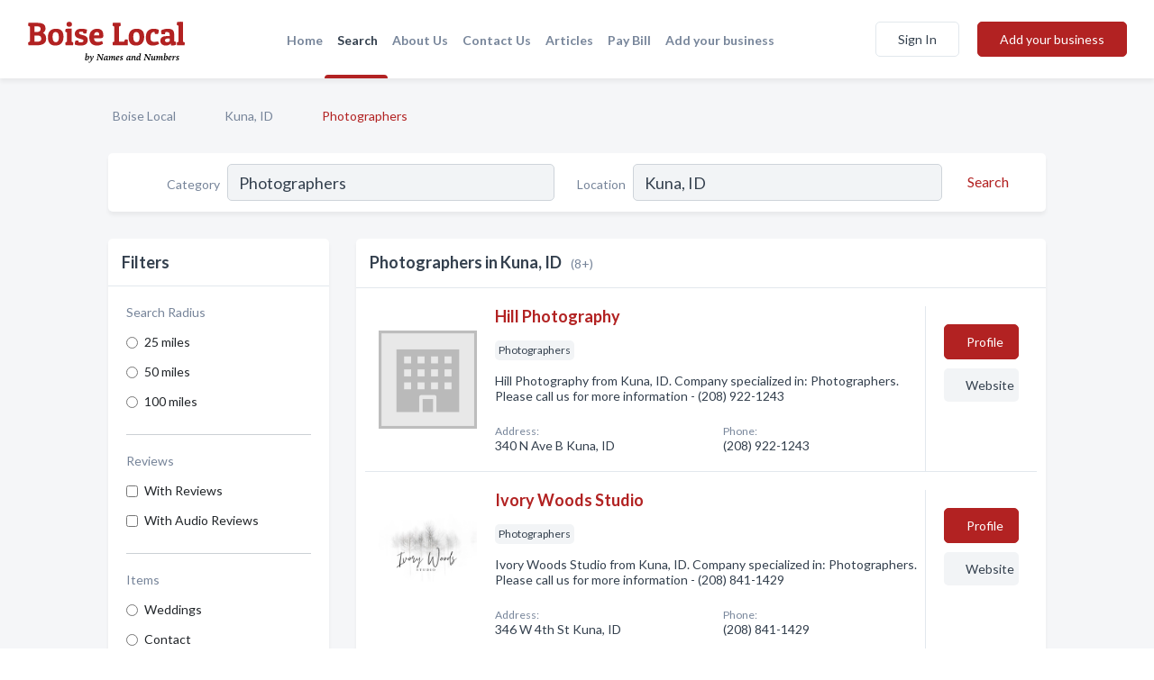

--- FILE ---
content_type: text/html; charset=utf-8
request_url: https://www.boise-local.com/l/kuna-id/photographers
body_size: 7559
content:




<!DOCTYPE html>
<html lang="en">
    <head>
        <meta charset="utf-8">
        <meta name=viewport content="width=device-width, initial-scale=1">
        <meta http-equiv="X-UA-Compatible" content="IE=edge">
        <meta name="viewport" content="width=device-width, initial-scale=1, shrink-to-fit=no">
        <meta name="description" content="All Photographers in Kuna, ID - Hill Photography, Ivory Woods Studio, Jessica Torres Photography, Kathleen Bowman Photography, Krystal clear photography, …">
        <meta name="robots" content="index,follow" />
        <meta property="og:type" content="website" />
        <meta property="og:site_name" content="Boise Local" />
        <meta property="og:title" content="Photographers in Kuna, ID - Boise Local">
        <meta property="og:description" content="All Photographers in Kuna, ID - Hill Photography, Ivory Woods Studio, Jessica Torres Photography, Kathleen Bowman Photography, Krystal clear photography, …">
        <meta property="og:url" content="https://www.boise-local.com/l/kuna-id/photographers" />
        <meta property="og:image" content="https://d3tm4gk1y9ma3v.cloudfront.net">
        <link rel="canonical" href="https://www.boise-local.com/l/kuna-id/photographers" />
        
        
<link rel="apple-touch-icon" sizes="180x180" href="https://d3tm4gk1y9ma3v.cloudfront.net/static/boise/images/favicon/apple-touch-icon.png">
<link rel="icon" type="image/png" sizes="32x32" href="https://d3tm4gk1y9ma3v.cloudfront.net/static/boise/images/favicon/favicon-32x32.png">
<link rel="icon" type="image/png" sizes="16x16" href="https://d3tm4gk1y9ma3v.cloudfront.net/static/boise/images/favicon/favicon-16x16.png">
<link rel="manifest" href="/static/boise/images/favicon/site.webmanifest">
<meta name="theme-color" content="#4caf50">
        



    <script async src="https://www.googletagmanager.com/gtag/js?id=G-PCWSMVHJQP"></script>


    <script async src="https://www.googletagmanager.com/gtag/js?id=G-PCWSMVHJQP"></script>




<script>
    window.dataLayer = window.dataLayer || [];
    function gtag(){dataLayer.push(arguments);}
    gtag('js', new Date());
    
    gtag('config', "G-PCWSMVHJQP");
    
    
     gtag('config', "G-PCWSMVHJQP");
    

</script>



        <!-- Google Tag Manager -->
        <!-- FB Pixel -->

        <title>Photographers in Kuna, ID - Boise Local</title>
        <script type="text/javascript"> window.CSRF_TOKEN = "6n2vrga4yBliSDkXcNqhtWSQ2eho6kbMk8qIwsqU7XpgeP0C6gr30b79xMwnQLyd"; </script>
        <script>
    var cossd_info = {};
    cossd_info.page_tpye = 'location-category-page';
</script>
        
            <link rel="stylesheet" href="https://d3tm4gk1y9ma3v.cloudfront.net/static/boise/css/location_category-bundle.min.css?v=834142058988970" />
        
        
            <link rel="stylesheet" href="https://fonts.googleapis.com/css?family=Lato:400,700&amp;display=swap" />
        
        
        
            

<script type="application/ld+json">
    {
      "@context": "https://schema.org",
      "@type": "LocalBusiness",
      "name": "Hill Photography",
      
        "image": "https://d3tm4gk1y9ma3v.cloudfront.net/static/website/images/default-biz-logos/company-logo-placeholder.png",
      
      "@id": "/biz/8007/hill-photography"
      
        ,"telephone": "(208) 922-1243"
      
      
        ,"url": "http://www.hillphoto.net/"
      
      
          ,"address": {
            "@type": "PostalAddress",
            "streetAddress": "340 N Ave B",
            "addressLocality": "Kuna",
            "addressRegion": "ID",
            
            "addressCountry": "US"
          }
      
      
          ,"geo": {
            "@type": "GeoCoordinates",
            "latitude": 43.491106,
            "longitude": -116.416291
          }
      
    }
</script>

<script type="application/ld+json">
    {
      "@context": "https://schema.org",
      "@type": "LocalBusiness",
      "name": "Ivory Woods Studio",
      
        "image": "https://d3tm4gk1y9ma3v.cloudfront.net/business-photos/1666330311540_ivory-woods-studio_picture.jpg",
      
      "@id": "/biz/8010/ivory-woods-studio"
      
        ,"telephone": "(208) 841-1429"
      
      
        ,"url": "http://www.ivorywoodsstudio.com/"
      
      
          ,"address": {
            "@type": "PostalAddress",
            "streetAddress": "346 W 4th St",
            "addressLocality": "Kuna",
            "addressRegion": "ID",
            
            "addressCountry": "US"
          }
      
      
          ,"geo": {
            "@type": "GeoCoordinates",
            "latitude": 43.4919218,
            "longitude": -116.4171334
          }
      
    }
</script>

<script type="application/ld+json">
    {
      "@context": "https://schema.org",
      "@type": "LocalBusiness",
      "name": "Jessica Torres Photography",
      
        "image": "https://d3tm4gk1y9ma3v.cloudfront.net/static/website/images/default-biz-logos/company-logo-placeholder.png",
      
      "@id": "/biz/8012/jessica-torres-photography"
      
        ,"telephone": "(208) 866-3842"
      
      
      
          ,"address": {
            "@type": "PostalAddress",
            "streetAddress": "334 Horsechestnut Wy W",
            "addressLocality": "Kuna",
            "addressRegion": "ID",
            
            "addressCountry": "US"
          }
      
      
          ,"geo": {
            "@type": "GeoCoordinates",
            "latitude": 43.5130056,
            "longitude": -116.41634
          }
      
    }
</script>

<script type="application/ld+json">
    {
      "@context": "https://schema.org",
      "@type": "LocalBusiness",
      "name": "Kathleen Bowman Photography",
      
        "image": "https://d3tm4gk1y9ma3v.cloudfront.net/static/website/images/default-biz-logos/company-logo-placeholder.png",
      
      "@id": "/biz/8009/kathleen-bowman-photography"
      
        ,"telephone": "(208) 918-1749"
      
      
      
          ,"address": {
            "@type": "PostalAddress",
            "streetAddress": "1124 W Gunner St",
            "addressLocality": "Kuna",
            "addressRegion": "ID",
            
            "addressCountry": "US"
          }
      
      
          ,"geo": {
            "@type": "GeoCoordinates",
            "latitude": 43.50095,
            "longitude": -116.426731
          }
      
    }
</script>

<script type="application/ld+json">
    {
      "@context": "https://schema.org",
      "@type": "LocalBusiness",
      "name": "Krystal clear photography",
      
        "image": "https://d3tm4gk1y9ma3v.cloudfront.net/static/website/images/default-biz-logos/company-logo-placeholder.png",
      
      "@id": "/biz/8014/krystal-clear-photography"
      
        ,"telephone": "(208) 703-8269"
      
      
      
          ,"address": {
            "@type": "PostalAddress",
            "streetAddress": "436 S Stibnite Ave",
            "addressLocality": "Kuna",
            "addressRegion": "ID",
            
            "addressCountry": "US"
          }
      
      
          ,"geo": {
            "@type": "GeoCoordinates",
            "latitude": 43.4849074,
            "longitude": -116.433948
          }
      
    }
</script>

<script type="application/ld+json">
    {
      "@context": "https://schema.org",
      "@type": "LocalBusiness",
      "name": "Ray Of light Photography",
      
        "image": "https://d3tm4gk1y9ma3v.cloudfront.net/static/website/images/default-biz-logos/company-logo-placeholder.png",
      
      "@id": "/biz/8013/ray-of-light-photography"
      
        ,"telephone": "(208) 353-2997"
      
      
      
          ,"address": {
            "@type": "PostalAddress",
            "streetAddress": "1134 S Pencil Ave",
            "addressLocality": "Kuna",
            "addressRegion": "ID",
            
            "addressCountry": "US"
          }
      
      
          ,"geo": {
            "@type": "GeoCoordinates",
            "latitude": 43.4780116,
            "longitude": -116.4199047
          }
      
    }
</script>

<script type="application/ld+json">
    {
      "@context": "https://schema.org",
      "@type": "LocalBusiness",
      "name": "Robinson Photography Co",
      
        "image": "https://d3tm4gk1y9ma3v.cloudfront.net/static/website/images/default-biz-logos/company-logo-placeholder.png",
      
      "@id": "/biz/8008/robinson-photography-co"
      
        ,"telephone": "(208) 724-6097"
      
      
        ,"url": "http://www.robinsonphotoco.com/"
      
      
          ,"address": {
            "@type": "PostalAddress",
            "streetAddress": "180 W Quaking Aspen Ln",
            "addressLocality": "Kuna",
            "addressRegion": "ID",
            
            "addressCountry": "US"
          }
      
      
          ,"geo": {
            "@type": "GeoCoordinates",
            "latitude": 43.5136989,
            "longitude": -116.4144322
          }
      
    }
</script>

<script type="application/ld+json">
    {
      "@context": "https://schema.org",
      "@type": "LocalBusiness",
      "name": "Stanhouse Photography",
      
        "image": "https://d3tm4gk1y9ma3v.cloudfront.net/static/website/images/default-biz-logos/company-logo-placeholder.png",
      
      "@id": "/biz/8011/stanhouse-photography"
      
        ,"telephone": "(208) 968-0077"
      
      
        ,"url": "http://www.stanhousephotography.com/"
      
      
          ,"address": {
            "@type": "PostalAddress",
            "streetAddress": "1348 N Cabrillo Ave",
            "addressLocality": "Kuna",
            "addressRegion": "ID",
            
            "addressCountry": "US"
          }
      
      
          ,"geo": {
            "@type": "GeoCoordinates",
            "latitude": 43.5014261,
            "longitude": -116.4325915
          }
      
    }
</script>


    <script type="application/ld+json">
        {
            "@context": "https://schema.org",
            "@type": "FAQPage",
            "mainEntity": [
            
                {
                    "@type": "Question",
                    "name": "What are popular services for Photographers in Kuna, ID?",
                    "acceptedAnswer": {
                        "@type": "Answer",
                        "text": "&lt;p&gt;Based on our statistics of searches on our website the popular services provided by Photographers are:&lt;/p&gt;&lt;ul&gt;
&lt;li&gt;Lifestyle Photography&lt;/li&gt;
&lt;/ul&gt;"
                    }
                }
                
            
            ]
        }
    </script>


        
        
        
        
        
            <script type="application/ld+json">
{
  "@context": "https://schema.org",
  "@type": "BreadcrumbList",
  "itemListElement": [
        
           {
            "@type": "ListItem",
            "position": 1,
            "item": {
                      "@id": "/",
                      "name": "Boise Local"
                    }
           },
        
           {
            "@type": "ListItem",
            "position": 2,
            "item": {
                      "@id": "/cities/kuna-id",
                      "name": "Kuna, ID"
                    }
           },
        
           {
            "@type": "ListItem",
            "position": 3,
            "item": {
                      "@id": "https://www.boise-local.com/l/kuna-id/photographers",
                      "name": "Photographers"
                    }
           }
        
    ]
}
</script>
        
    </head>

    <body class="location-category"
          >
        
    
<header role="banner"><nav class="navbar navbar-expand-lg">
    <a class="navbar-brand p-0" href="/" data-track-name="nblink-logo" data-event-category="navbar">
        
            <img src="https://d3tm4gk1y9ma3v.cloudfront.net/static/boise/images/other/boise-local-logo.svg" alt="Boise Local Logo">
        
    </a>
    <div class="collapse navbar-collapse navbar-text p-0 sliding-menu" id="navBarSlidingMenu">
        <ul class="navbar-nav m-auto">
            
                <li class="nav-item">
                    <a class="nav-link" href="/">Home</a>
                </li>
            
            
                <li class="nav-item active">
                    <a class="nav-link" href="#">Search</a>
                    <div class="navbar-highliter"></div>
                </li>
            
            
            
            
            <li class="nav-item ">
                <a class="nav-link" href="/about">About Us</a>
                
            </li>
            <li class="nav-item ">
                <a class="nav-link" href="/contact">Contact Us</a>
                
            </li>
            <li class="nav-item ">
                <a class="nav-link" href="/articles">Articles</a>
                
            </li>
            <li class="nav-item">
                <a class="nav-link" href="https://www.namesandnumbers.com/pay-bill" rel="nofollow">Pay Bill</a>
            </li>
            <li class="nav-item ">
                <a class="nav-link" href="/biz" data-track-name="nblink-add-biz" data-event-category="navbar">Add your business</a>
                
            </li>
        </ul>
        
            <form class="form-inline">
                
                    <button class="btn btn-login btn-outline-secondary" type="button" data-track-name="nblink-signin" data-event-category="navbar">Sign In</button>
                
                <a href="/biz" data-track-name="nblink-signup" data-event-category="navbar" class="btn btn-primary">Add your business</a>
            </form>
        
    </div>
    
        <button class="navbar-toggler" type="button" data-toggle="collapse" data-target="#navBarSlidingMenu"
                aria-controls="navBarSlidingMenu" aria-expanded="false" aria-label="Toggle navigation menu">
            <span class="iconify navbar-toggler-icon" data-icon="feather:menu" data-inline="false"></span>
        </button>
    
</nav></header>
    <main class="container-fluid search-results-body">
        <nav aria-label="breadcrumb" class="nav-breadcrumbs">
    <ol class="breadcrumb">
        
            
                <li class="breadcrumb-item"><a href="/" data-track-name="breadcrumb-link-click">Boise Local</a></li>
                <li class="breadcrumb-item devider"><span class="iconify" data-icon="dashicons:arrow-right-alt2" data-inline="false"></span></li>
            
        
            
                <li class="breadcrumb-item"><a href="/cities/kuna-id" data-track-name="breadcrumb-link-click">Kuna, ID</a></li>
                <li class="breadcrumb-item devider"><span class="iconify" data-icon="dashicons:arrow-right-alt2" data-inline="false"></span></li>
            
        
            
                <li class="breadcrumb-item active" aria-current="page">Photographers</li>
            
        
    </ol>
</nav>
        
<form class="form-row default-white-block search-form" action="/search">
    <div class="col-sm-6 sf-col">
        <div class="icon-column search-icon-column">
            <span class="iconify" data-icon="ant-design:search-outline" data-inline="false"></span>
        </div>
        <label for="searchCategory">Category</label>
        <input name="category" type="text" class="form-control input-search-category" id="searchCategory"
               placeholder="e.g Trucking Companies" value="Photographers">
        <div class="icon-column filters-icon-column">
            <a href="#filtersBlockTitle"><span class="iconify" data-icon="jam:settings-alt" data-inline="false" data-rotate="90deg"></span></a>
        </div>
    </div>
    <div class="col-sm-6 sf-col">
        <label for="searchLocation">Location</label>
        <input name="location" type="text" class="form-control input-search-location" id="searchLocation"
               placeholder="Location" value="Kuna, ID">
        <button type="submit" class="btn btn-link" data-track-name="s-btn-search" aria-label="Search">
            <span class="text">Search</span><span class="iconify icon" data-icon="ant-design:search-outline" data-inline="false"></span>
        </button>
    </div>
</form>
        <div class="row search-results-filters">
            <div class="col-lg-3 order-last order-lg-first sp-big-block-left">
                
                
                    <aside class="default-white-block filters-block">
                        <header class="title" id="filtersBlockTitle">Filters</header>
                        <div class="content">
                            
                                <div class="filter-label">Search Radius</div>
<div class="form-check"
     data-track-name="s-filter-radius"
     data-event-category="filters"
     data-event-label="25m">
    <input class="form-check-input" type="radio" name="radius" id="radius1" value="25"
           >
    <label class="form-check-label" for="radius1">
        25 miles
    </label>
</div>
<div class="form-check"
     data-track-name="s-filter-radius"
     data-event-category="filters"
     data-event-label="50m">
    <input class="form-check-input" type="radio" name="radius" id="radius2" value="50"
           >
    <label class="form-check-label" for="radius2">
        50 miles
    </label>
</div>
<div class="form-check"
     data-track-name="s-filter-radius"
     data-event-category="filters"
     data-event-label="100m">
    <input class="form-check-input" type="radio" name="radius" id="radius3" value="100"
           >
    <label class="form-check-label" for="radius3">
        100 miles
    </label>
</div>
                                <hr>
                            
                            <div class="filter-label">Reviews</div>
<div class="form-check"
     data-track-name="s-filter-reviews"
     data-event-category="filters"
     data-event-label="reviews">
    <input class="form-check-input chb-reviews" type="checkbox" value="reviews" id="filterReviews"
            >
    <label class="form-check-label" for="filterReviews">
        With Reviews
    </label>
</div>
<div class="form-check"
     data-track-name="s-filter-reviews"
     data-event-category="filters"
     data-event-label="reviews">
    <input class="form-check-input chb-reviews" type="checkbox" value="audio-reviews" id="filterAudioReviews"
            >
    <label class="form-check-label" for="filterAudioReviews">
        With Audio Reviews
    </label>
</div>
                            <hr>

<div class="filter-label">Items</div>

    <div class="form-check">
        <input class="form-check-input ei-filter" type="radio" name="filterJobItems" id="item1033"
               value="1033" 
               filterid="1033" ei-filter-name="Weddings">
        <label class="form-check-label" for="item1033">Weddings</label>
    </div>

    <div class="form-check">
        <input class="form-check-input ei-filter" type="radio" name="filterJobItems" id="item8749"
               value="8749" 
               filterid="8749" ei-filter-name="Contact">
        <label class="form-check-label" for="item8749">Contact</label>
    </div>


                        </div>
                    </aside>
                
                
                <aside class="default-white-block filters-block left-ad-block ad-block text-center">
                    <div class="position-relative d-inline-block"  id="square_ad">
                        <div class="ad-badge">Ad</div>
                    </div>
                </aside>
                <aside class="default-white-block filters-block links-block" >
                    <header class="title">Popular nearby</header>
                    <div class="content">
                        
                            <div class="links-title">Kuna, ID</div>
                            <ul class="left-links">
    
        <li><a href="/l/kuna-id/window-cleaning" data-track-name="s-nearby-link">Window Cleaners</a></li>
    
        <li><a href="/l/kuna-id/horse-boarding" data-track-name="s-nearby-link">Horse Boarding Services</a></li>
    
        <li><a href="/l/kuna-id/painters" data-track-name="s-nearby-link">Painters</a></li>
    
        <li><a href="/l/kuna-id/accountants" data-track-name="s-nearby-link">Accountants</a></li>
    
        <li><a href="/l/kuna-id/licensed-massage-therapists" data-track-name="s-nearby-link">Licensed Massage Therapists</a></li>
    
        <li><a href="/l/kuna-id/childcare-childcare-centers" data-track-name="s-nearby-link">Childcare Centers</a></li>
    
        <li><a href="/l/kuna-id/property-management" data-track-name="s-nearby-link">Property Managers</a></li>
    
        <li><a href="/l/kuna-id/excavating-contractors" data-track-name="s-nearby-link">Excavating Contractors</a></li>
    
        <li><a href="/l/kuna-id/contractors-general" data-track-name="s-nearby-link">General Contractors</a></li>
    
        <li><a href="/l/kuna-id/auto-repair" data-track-name="s-nearby-link">Auto Repair Shops</a></li>
    
</ul>
                        
                            <div class="links-title">Downtown</div>
                            <ul class="left-links">
    
        <li><a href="/l/downtown-boise-id/art-centers-galleries-dealers-consultants" data-track-name="s-nearby-link">Art Centers &amp; Galleries</a></li>
    
</ul>
                        
                    </div>
                </aside>
                
                    


<section class="default-white-block filters-block services-chart-block">
    <header class="title">Popular photographers services</header>
    <div class="content pb-0">
        <p>
            Based on our statistics of searches in Kuna, ID the most popular services provided by photographers are:
            architectural photography, event photography and  food &amp; drink photography.
        </p>
        <div class="figure">
            <a href="https://d3tm4gk1y9ma3v.cloudfront.net/charts/1668096051244_photographers_kuna-id.png" class="costs-chart"
               title="Popular services provided by photographers in Kuna, ID">
                <picture>
                    <source srcset="https://d3tm4gk1y9ma3v.cloudfront.net/resized/fit_420_251/charts/1668096051244_photographers_kuna-id.webp" type="image/webp">
                    <source srcset="https://d3tm4gk1y9ma3v.cloudfront.net/resized/fit_420_251/charts/1668096051244_photographers_kuna-id.png">
                    <img src="https://d3tm4gk1y9ma3v.cloudfront.net/charts/1668096051244_photographers_kuna-id.png"
                         alt="Popular services provided by photographers in Kuna, ID">
                </picture>
            </a>
        </div>
    </div>
    <footer class="figure-caption text-center pt-0 bg-white">Popular services provided by photographers in Kuna, ID</footer>
</section>
                
                
                    
<section class="default-white-block filters-block zip-codes-block">
    <header class="title">Servicing zip codes</header>
    <div class="content">
        <p class="m-0">
            Photographers in this list provide services to multiple zip codes in and around Kuna (i.e 83634).
            For specific service areas, kindly reach out to the individual businesses.
        </p>
    </div>
</section>
                
                
            </div>
            <section class="col-lg-9 sp-big-block-right h-100">
                <div class="default-white-block search-results-block">
                    <header class="title-holder">
                        <h1>Photographers in Kuna, ID</h1><span class="search-result-count">(8+)</span>
                        
                        
                    </header>
                    <aside class="ad-leaderbaord ad-block" id="leaderboard_ad"></aside>
                    <div id="searchResultsListHolder">
                        
                            
                        
                        <ul class="search-results-biz-list">
                            
                            
                                
                                



<li class="search-result-biz row 
           "
    data-listing-view="s-listing-view" data-event-label="8007">
        <div class="col-md-2 my-auto biz-card-col col-logo">
            
                <picture class="biz-logo">
                    <source srcset="https://d3tm4gk1y9ma3v.cloudfront.net/static/website/images/default-biz-logos/company-logo-placeholder.webp" type="image/webp">
                    <source srcset="https://d3tm4gk1y9ma3v.cloudfront.net/static/website/images/default-biz-logos/company-logo-placeholder.png">
                    <img src="https://d3tm4gk1y9ma3v.cloudfront.net/static/website/images/default-biz-logos/company-logo-placeholder.png" alt="Hill Photography logo" class="biz-logo" >
                </picture>
            
        </div>
        <div class="col-md-8 biz-card-col biz-col-info">
            <div class="biz-name-holder">
                <a href="/biz/8007/hill-photography" data-track-name="s-open-profile-link"
                   data-event-category="biz-contact"
                   data-event-label="8007"><h2 class="biz-name">Hill Photography</h2></a>
            </div>
            
            
            
                <div class="categories-cloud-holder mobile-paddings">
                    
                    
                        <span class="categories-cloud">Photographers</span>
                    
                    
                </div>
            
            
            
                
                    <p class="biz-description mobile-paddings">
                        Hill Photography from Kuna, ID. Company specialized in: Photographers. Please call us for more information - (208) 922-1243
                    </p>
                
            
            
            
                <div class="row biz-address-phone-block mobile-paddings">
                    <div class="col-sm-6">
                        <div class="biz-card-label">Address:</div>
                        <address>
                            
                            
                            340 N Ave B Kuna, ID</address>
                    </div>
                    <div class="col-sm-6">
                        <div class="biz-card-label">Phone:</div>
                        
                            <div class="biz-phone">(208) 922-1243</div>
                        
                    </div>
                </div>
            
            
        </div>
        <div class="col-md-2 biz-buttons biz-card-col">
            <a href="/biz/8007/hill-photography" class="btn btn-primary btn-biz-profile"
               data-track-name="s-open-profile-btn"
               data-event-category="biz-contact"
               data-event-label="8007">
                <span class="view-profile">View Profile</span><span class="profile">Profile</span>
            </a>
            
            
                <a href="http://www.hillphoto.net/" class="btn btn-primary btn-biz-website" rel="nofollow noopener" target="_blank"
                   data-track-name="s-open-website" data-event-category="biz-contact"
                   data-event-label="8007">Website</a>
            
            
            
            
            
            
        </div>
        <div class="col-md-2 biz-buttons biz-card-col biz-buttons-call">
            
            
            
                <a href="tel:2089221243" class="btn btn-primary btn-biz-profile"
                   data-track-name="sbtn-call-business"
                   data-event-category="biz-contact"
                   data-event-label="8007">Сall</a>
            
            <a href="/biz/8007/hill-photography" class="btn btn-biz-website"
               data-track-name="s-open-profile-btn"
               data-event-category="biz-contact"
               data-event-label="8007">
                <span class="view-profile">View Profile</span>
            </a>
            
            
        </div>
</li>
                            
                                
                                



<li class="search-result-biz row 
           "
    data-listing-view="s-listing-view" data-event-label="8010">
        <div class="col-md-2 my-auto biz-card-col col-logo">
            
                <picture class="biz-logo">
                    <source srcset="https://d3tm4gk1y9ma3v.cloudfront.net/min/business-photos/1666330311540_ivory-woods-studio_picture.webp" type="image/webp">
                    <source srcset="https://d3tm4gk1y9ma3v.cloudfront.net/min/business-photos/1666330311540_ivory-woods-studio_picture.jpg">
                    <img src="https://d3tm4gk1y9ma3v.cloudfront.net/business-photos/1666330311540_ivory-woods-studio_picture.jpg" alt="Ivory Woods Studio logo" class="biz-logo" >
                </picture>
            
        </div>
        <div class="col-md-8 biz-card-col biz-col-info">
            <div class="biz-name-holder">
                <a href="/biz/8010/ivory-woods-studio" data-track-name="s-open-profile-link"
                   data-event-category="biz-contact"
                   data-event-label="8010"><h2 class="biz-name">Ivory Woods Studio</h2></a>
            </div>
            
            
            
                <div class="categories-cloud-holder mobile-paddings">
                    
                    
                        <span class="categories-cloud">Photographers</span>
                    
                    
                </div>
            
            
            
                
                    <p class="biz-description mobile-paddings">
                        Ivory Woods Studio from Kuna, ID. Company specialized in: Photographers. Please call us for more information - (208) 841-1429
                    </p>
                
            
            
            
                <div class="row biz-address-phone-block mobile-paddings">
                    <div class="col-sm-6">
                        <div class="biz-card-label">Address:</div>
                        <address>
                            
                            
                            346 W 4th St Kuna, ID</address>
                    </div>
                    <div class="col-sm-6">
                        <div class="biz-card-label">Phone:</div>
                        
                            <div class="biz-phone">(208) 841-1429</div>
                        
                    </div>
                </div>
            
            
        </div>
        <div class="col-md-2 biz-buttons biz-card-col">
            <a href="/biz/8010/ivory-woods-studio" class="btn btn-primary btn-biz-profile"
               data-track-name="s-open-profile-btn"
               data-event-category="biz-contact"
               data-event-label="8010">
                <span class="view-profile">View Profile</span><span class="profile">Profile</span>
            </a>
            
            
                <a href="http://www.ivorywoodsstudio.com/" class="btn btn-primary btn-biz-website" rel="nofollow noopener" target="_blank"
                   data-track-name="s-open-website" data-event-category="biz-contact"
                   data-event-label="8010">Website</a>
            
            
            
            
            
            
        </div>
        <div class="col-md-2 biz-buttons biz-card-col biz-buttons-call">
            
            
            
                <a href="tel:2088411429" class="btn btn-primary btn-biz-profile"
                   data-track-name="sbtn-call-business"
                   data-event-category="biz-contact"
                   data-event-label="8010">Сall</a>
            
            <a href="/biz/8010/ivory-woods-studio" class="btn btn-biz-website"
               data-track-name="s-open-profile-btn"
               data-event-category="biz-contact"
               data-event-label="8010">
                <span class="view-profile">View Profile</span>
            </a>
            
            
        </div>
</li>
                            
                                
                                



<li class="search-result-biz row 
           "
    data-listing-view="s-listing-view" data-event-label="8012">
        <div class="col-md-2 my-auto biz-card-col col-logo">
            
                <picture class="biz-logo">
                    <source srcset="https://d3tm4gk1y9ma3v.cloudfront.net/static/website/images/default-biz-logos/company-logo-placeholder.webp" type="image/webp">
                    <source srcset="https://d3tm4gk1y9ma3v.cloudfront.net/static/website/images/default-biz-logos/company-logo-placeholder.png">
                    <img src="https://d3tm4gk1y9ma3v.cloudfront.net/static/website/images/default-biz-logos/company-logo-placeholder.png" alt="Jessica Torres Photography logo" class="biz-logo" >
                </picture>
            
        </div>
        <div class="col-md-8 biz-card-col biz-col-info">
            <div class="biz-name-holder">
                <a href="/biz/8012/jessica-torres-photography" data-track-name="s-open-profile-link"
                   data-event-category="biz-contact"
                   data-event-label="8012"><h2 class="biz-name">Jessica Torres Photography</h2></a>
            </div>
            
            
            
                <div class="categories-cloud-holder mobile-paddings">
                    
                    
                        <span class="categories-cloud">Photographers</span>
                    
                    
                </div>
            
            
            
                
                    <p class="biz-description mobile-paddings">
                        Jessica Torres Photography from Kuna, ID. Company specialized in: Photographers. Please call us for more information - (208) 866-3842
                    </p>
                
            
            
            
                <div class="row biz-address-phone-block mobile-paddings">
                    <div class="col-sm-6">
                        <div class="biz-card-label">Address:</div>
                        <address>
                            
                            
                            334 Horsechestnut Wy W Kuna, ID</address>
                    </div>
                    <div class="col-sm-6">
                        <div class="biz-card-label">Phone:</div>
                        
                            <div class="biz-phone">(208) 866-3842</div>
                        
                    </div>
                </div>
            
            
        </div>
        <div class="col-md-2 biz-buttons biz-card-col">
            <a href="/biz/8012/jessica-torres-photography" class="btn btn-primary btn-biz-profile"
               data-track-name="s-open-profile-btn"
               data-event-category="biz-contact"
               data-event-label="8012">
                <span class="view-profile">View Profile</span><span class="profile">Profile</span>
            </a>
            
            
            
            
            
            
            
        </div>
        <div class="col-md-2 biz-buttons biz-card-col biz-buttons-call">
            
            
            
                <a href="tel:2088663842" class="btn btn-primary btn-biz-profile"
                   data-track-name="sbtn-call-business"
                   data-event-category="biz-contact"
                   data-event-label="8012">Сall</a>
            
            <a href="/biz/8012/jessica-torres-photography" class="btn btn-biz-website"
               data-track-name="s-open-profile-btn"
               data-event-category="biz-contact"
               data-event-label="8012">
                <span class="view-profile">View Profile</span>
            </a>
            
            
        </div>
</li>
                            
                                
                                



<li class="search-result-biz row 
           "
    data-listing-view="s-listing-view" data-event-label="8009">
        <div class="col-md-2 my-auto biz-card-col col-logo">
            
                <picture class="biz-logo">
                    <source srcset="https://d3tm4gk1y9ma3v.cloudfront.net/static/website/images/default-biz-logos/company-logo-placeholder.webp" type="image/webp">
                    <source srcset="https://d3tm4gk1y9ma3v.cloudfront.net/static/website/images/default-biz-logos/company-logo-placeholder.png">
                    <img src="https://d3tm4gk1y9ma3v.cloudfront.net/static/website/images/default-biz-logos/company-logo-placeholder.png" alt="Kathleen Bowman Photography logo" class="biz-logo" >
                </picture>
            
        </div>
        <div class="col-md-8 biz-card-col biz-col-info">
            <div class="biz-name-holder">
                <a href="/biz/8009/kathleen-bowman-photography" data-track-name="s-open-profile-link"
                   data-event-category="biz-contact"
                   data-event-label="8009"><h2 class="biz-name">Kathleen Bowman Photography</h2></a>
            </div>
            
            
            
                <div class="categories-cloud-holder mobile-paddings">
                    
                    
                        <span class="categories-cloud">Photographers</span>
                    
                    
                </div>
            
            
            
                
                    <p class="biz-description mobile-paddings">
                        Kathleen Bowman Photography from Kuna, ID. Company specialized in: Photographers. Please call us for more information - (208) 918-1749
                    </p>
                
            
            
            
                <div class="row biz-address-phone-block mobile-paddings">
                    <div class="col-sm-6">
                        <div class="biz-card-label">Address:</div>
                        <address>
                            
                            
                            1124 W Gunner St Kuna, ID</address>
                    </div>
                    <div class="col-sm-6">
                        <div class="biz-card-label">Phone:</div>
                        
                            <div class="biz-phone">(208) 918-1749</div>
                        
                    </div>
                </div>
            
            
        </div>
        <div class="col-md-2 biz-buttons biz-card-col">
            <a href="/biz/8009/kathleen-bowman-photography" class="btn btn-primary btn-biz-profile"
               data-track-name="s-open-profile-btn"
               data-event-category="biz-contact"
               data-event-label="8009">
                <span class="view-profile">View Profile</span><span class="profile">Profile</span>
            </a>
            
            
            
            
            
            
            
        </div>
        <div class="col-md-2 biz-buttons biz-card-col biz-buttons-call">
            
            
            
                <a href="tel:2089181749" class="btn btn-primary btn-biz-profile"
                   data-track-name="sbtn-call-business"
                   data-event-category="biz-contact"
                   data-event-label="8009">Сall</a>
            
            <a href="/biz/8009/kathleen-bowman-photography" class="btn btn-biz-website"
               data-track-name="s-open-profile-btn"
               data-event-category="biz-contact"
               data-event-label="8009">
                <span class="view-profile">View Profile</span>
            </a>
            
            
        </div>
</li>
                            
                                
                                



<li class="search-result-biz row 
           "
    data-listing-view="s-listing-view" data-event-label="8014">
        <div class="col-md-2 my-auto biz-card-col col-logo">
            
                <picture class="biz-logo">
                    <source srcset="https://d3tm4gk1y9ma3v.cloudfront.net/static/website/images/default-biz-logos/company-logo-placeholder.webp" type="image/webp">
                    <source srcset="https://d3tm4gk1y9ma3v.cloudfront.net/static/website/images/default-biz-logos/company-logo-placeholder.png">
                    <img src="https://d3tm4gk1y9ma3v.cloudfront.net/static/website/images/default-biz-logos/company-logo-placeholder.png" alt="Krystal clear photography logo" class="biz-logo" >
                </picture>
            
        </div>
        <div class="col-md-8 biz-card-col biz-col-info">
            <div class="biz-name-holder">
                <a href="/biz/8014/krystal-clear-photography" data-track-name="s-open-profile-link"
                   data-event-category="biz-contact"
                   data-event-label="8014"><h2 class="biz-name">Krystal clear photography</h2></a>
            </div>
            
            
            
                <div class="categories-cloud-holder mobile-paddings">
                    
                    
                        <span class="categories-cloud">Photographers</span>
                    
                    
                </div>
            
            
            
                
                    <p class="biz-description mobile-paddings">
                        Krystal Clear Photography from Kuna, ID. Company specialized in: Photographers. Please call us for more information - (208) 703-8269
                    </p>
                
            
            
            
                <div class="row biz-address-phone-block mobile-paddings">
                    <div class="col-sm-6">
                        <div class="biz-card-label">Address:</div>
                        <address>
                            
                            
                            436 S Stibnite Ave Kuna, ID</address>
                    </div>
                    <div class="col-sm-6">
                        <div class="biz-card-label">Phone:</div>
                        
                            <div class="biz-phone">(208) 703-8269</div>
                        
                    </div>
                </div>
            
            
        </div>
        <div class="col-md-2 biz-buttons biz-card-col">
            <a href="/biz/8014/krystal-clear-photography" class="btn btn-primary btn-biz-profile"
               data-track-name="s-open-profile-btn"
               data-event-category="biz-contact"
               data-event-label="8014">
                <span class="view-profile">View Profile</span><span class="profile">Profile</span>
            </a>
            
            
            
            
            
            
            
        </div>
        <div class="col-md-2 biz-buttons biz-card-col biz-buttons-call">
            
            
            
                <a href="tel:2087038269" class="btn btn-primary btn-biz-profile"
                   data-track-name="sbtn-call-business"
                   data-event-category="biz-contact"
                   data-event-label="8014">Сall</a>
            
            <a href="/biz/8014/krystal-clear-photography" class="btn btn-biz-website"
               data-track-name="s-open-profile-btn"
               data-event-category="biz-contact"
               data-event-label="8014">
                <span class="view-profile">View Profile</span>
            </a>
            
            
        </div>
</li>
                            
                                
                                



<li class="search-result-biz row 
           "
    data-listing-view="s-listing-view" data-event-label="8013">
        <div class="col-md-2 my-auto biz-card-col col-logo">
            
                <picture class="biz-logo">
                    <source srcset="https://d3tm4gk1y9ma3v.cloudfront.net/static/website/images/default-biz-logos/company-logo-placeholder.webp" type="image/webp">
                    <source srcset="https://d3tm4gk1y9ma3v.cloudfront.net/static/website/images/default-biz-logos/company-logo-placeholder.png">
                    <img src="https://d3tm4gk1y9ma3v.cloudfront.net/static/website/images/default-biz-logos/company-logo-placeholder.png" alt="Ray Of light Photography logo" class="biz-logo" >
                </picture>
            
        </div>
        <div class="col-md-8 biz-card-col biz-col-info">
            <div class="biz-name-holder">
                <a href="/biz/8013/ray-of-light-photography" data-track-name="s-open-profile-link"
                   data-event-category="biz-contact"
                   data-event-label="8013"><h2 class="biz-name">Ray Of light Photography</h2></a>
            </div>
            
            
            
                <div class="categories-cloud-holder mobile-paddings">
                    
                    
                        <span class="categories-cloud">Photographers</span>
                    
                    
                </div>
            
            
            
                
                    <p class="biz-description mobile-paddings">
                        Ray Of Light Photography from Kuna, ID. Company specialized in: Photographers. Please call us for more information - (208) 353-2997
                    </p>
                
            
            
            
                <div class="row biz-address-phone-block mobile-paddings">
                    <div class="col-sm-6">
                        <div class="biz-card-label">Address:</div>
                        <address>
                            
                            
                            1134 S Pencil Ave Kuna, ID</address>
                    </div>
                    <div class="col-sm-6">
                        <div class="biz-card-label">Phone:</div>
                        
                            <div class="biz-phone">(208) 353-2997</div>
                        
                    </div>
                </div>
            
            
        </div>
        <div class="col-md-2 biz-buttons biz-card-col">
            <a href="/biz/8013/ray-of-light-photography" class="btn btn-primary btn-biz-profile"
               data-track-name="s-open-profile-btn"
               data-event-category="biz-contact"
               data-event-label="8013">
                <span class="view-profile">View Profile</span><span class="profile">Profile</span>
            </a>
            
            
            
            
            
            
            
        </div>
        <div class="col-md-2 biz-buttons biz-card-col biz-buttons-call">
            
            
            
                <a href="tel:2083532997" class="btn btn-primary btn-biz-profile"
                   data-track-name="sbtn-call-business"
                   data-event-category="biz-contact"
                   data-event-label="8013">Сall</a>
            
            <a href="/biz/8013/ray-of-light-photography" class="btn btn-biz-website"
               data-track-name="s-open-profile-btn"
               data-event-category="biz-contact"
               data-event-label="8013">
                <span class="view-profile">View Profile</span>
            </a>
            
            
        </div>
</li>
                            
                                
                                



<li class="search-result-biz row 
           "
    data-listing-view="s-listing-view" data-event-label="8008">
        <div class="col-md-2 my-auto biz-card-col col-logo">
            
                <picture class="biz-logo">
                    <source srcset="https://d3tm4gk1y9ma3v.cloudfront.net/static/website/images/default-biz-logos/company-logo-placeholder.webp" type="image/webp">
                    <source srcset="https://d3tm4gk1y9ma3v.cloudfront.net/static/website/images/default-biz-logos/company-logo-placeholder.png">
                    <img src="https://d3tm4gk1y9ma3v.cloudfront.net/static/website/images/default-biz-logos/company-logo-placeholder.png" alt="Robinson Photography Co logo" class="biz-logo" >
                </picture>
            
        </div>
        <div class="col-md-8 biz-card-col biz-col-info">
            <div class="biz-name-holder">
                <a href="/biz/8008/robinson-photography-co" data-track-name="s-open-profile-link"
                   data-event-category="biz-contact"
                   data-event-label="8008"><h2 class="biz-name">Robinson Photography Co</h2></a>
            </div>
            
            
            
                <div class="categories-cloud-holder mobile-paddings">
                    
                    
                        <span class="categories-cloud">Photographers</span>
                    
                    
                </div>
            
            
            
                
                    <p class="biz-description mobile-paddings">
                        Robinson Photography Co from Kuna, ID. Company specialized in: Photographers. Please call us for more information - (208) 724-6097
                    </p>
                
            
            
            
                <div class="row biz-address-phone-block mobile-paddings">
                    <div class="col-sm-6">
                        <div class="biz-card-label">Address:</div>
                        <address>
                            
                            
                            180 W Quaking Aspen Ln Kuna, ID</address>
                    </div>
                    <div class="col-sm-6">
                        <div class="biz-card-label">Phone:</div>
                        
                            <div class="biz-phone">(208) 724-6097</div>
                        
                    </div>
                </div>
            
            
        </div>
        <div class="col-md-2 biz-buttons biz-card-col">
            <a href="/biz/8008/robinson-photography-co" class="btn btn-primary btn-biz-profile"
               data-track-name="s-open-profile-btn"
               data-event-category="biz-contact"
               data-event-label="8008">
                <span class="view-profile">View Profile</span><span class="profile">Profile</span>
            </a>
            
            
                <a href="http://www.robinsonphotoco.com/" class="btn btn-primary btn-biz-website" rel="nofollow noopener" target="_blank"
                   data-track-name="s-open-website" data-event-category="biz-contact"
                   data-event-label="8008">Website</a>
            
            
            
            
            
            
        </div>
        <div class="col-md-2 biz-buttons biz-card-col biz-buttons-call">
            
            
            
                <a href="tel:2087246097" class="btn btn-primary btn-biz-profile"
                   data-track-name="sbtn-call-business"
                   data-event-category="biz-contact"
                   data-event-label="8008">Сall</a>
            
            <a href="/biz/8008/robinson-photography-co" class="btn btn-biz-website"
               data-track-name="s-open-profile-btn"
               data-event-category="biz-contact"
               data-event-label="8008">
                <span class="view-profile">View Profile</span>
            </a>
            
            
        </div>
</li>
                            
                                
                                



<li class="search-result-biz row 
           "
    data-listing-view="s-listing-view" data-event-label="8011">
        <div class="col-md-2 my-auto biz-card-col col-logo">
            
                <picture class="biz-logo">
                    <source srcset="https://d3tm4gk1y9ma3v.cloudfront.net/static/website/images/default-biz-logos/company-logo-placeholder.webp" type="image/webp">
                    <source srcset="https://d3tm4gk1y9ma3v.cloudfront.net/static/website/images/default-biz-logos/company-logo-placeholder.png">
                    <img src="https://d3tm4gk1y9ma3v.cloudfront.net/static/website/images/default-biz-logos/company-logo-placeholder.png" alt="Stanhouse Photography logo" class="biz-logo" >
                </picture>
            
        </div>
        <div class="col-md-8 biz-card-col biz-col-info">
            <div class="biz-name-holder">
                <a href="/biz/8011/stanhouse-photography" data-track-name="s-open-profile-link"
                   data-event-category="biz-contact"
                   data-event-label="8011"><h2 class="biz-name">Stanhouse Photography</h2></a>
            </div>
            
            
            
                <div class="categories-cloud-holder mobile-paddings">
                    
                    
                        <span class="categories-cloud">Photographers</span>
                    
                    
                </div>
            
            
            
                
                    <p class="biz-description mobile-paddings">
                        Stanhouse Photography from Kuna, ID. Company specialized in: Photographers. Please call us for more information - (208) 968-0077
                    </p>
                
            
            
            
                <div class="row biz-address-phone-block mobile-paddings">
                    <div class="col-sm-6">
                        <div class="biz-card-label">Address:</div>
                        <address>
                            
                            
                            1348 N Cabrillo Ave Kuna, ID</address>
                    </div>
                    <div class="col-sm-6">
                        <div class="biz-card-label">Phone:</div>
                        
                            <div class="biz-phone">(208) 968-0077</div>
                        
                    </div>
                </div>
            
            
        </div>
        <div class="col-md-2 biz-buttons biz-card-col">
            <a href="/biz/8011/stanhouse-photography" class="btn btn-primary btn-biz-profile"
               data-track-name="s-open-profile-btn"
               data-event-category="biz-contact"
               data-event-label="8011">
                <span class="view-profile">View Profile</span><span class="profile">Profile</span>
            </a>
            
            
                <a href="http://www.stanhousephotography.com/" class="btn btn-primary btn-biz-website" rel="nofollow noopener" target="_blank"
                   data-track-name="s-open-website" data-event-category="biz-contact"
                   data-event-label="8011">Website</a>
            
            
            
            
            
            
        </div>
        <div class="col-md-2 biz-buttons biz-card-col biz-buttons-call">
            
            
            
                <a href="tel:2089680077" class="btn btn-primary btn-biz-profile"
                   data-track-name="sbtn-call-business"
                   data-event-category="biz-contact"
                   data-event-label="8011">Сall</a>
            
            <a href="/biz/8011/stanhouse-photography" class="btn btn-biz-website"
               data-track-name="s-open-profile-btn"
               data-event-category="biz-contact"
               data-event-label="8011">
                <span class="view-profile">View Profile</span>
            </a>
            
            
        </div>
</li>
                            
                        </ul>
                        
                        
                            <div class="more-search-results">
                                <a href="/search?location=Kuna%2C%20ID&category=Photographers"
                                   data-track-name="sp-see-more-biz">
                                    <button class="btn btn-primary">See More Businesses</button>
                                </a>
                            </div>
                        
                    </div>
                </div>
            </section>
            
                
<section class="bottom-hints order-last">
    <h2>Search results hints</h2>
    <div class="row">
        <div class="col-md-4 hint-col">
            <div class="default-white-block">
                <div class="hint-icon first"><span class="iconify" data-icon="gridicons:location" data-inline="false"></span>
                </div>
                <div class="hint-title">Location</div>
                <p class="hint-body">
                    We looked for the best Photographers in Kuna, ID. Want more options? Consider expanding your search to all of Idaho state.
                </p>
            </div>
        </div>
        <div class="col-md-4 hint-col">
            <div class="default-white-block">
                <div class="hint-icon second"><span class="iconify" data-icon="ant-design:folder-fill" data-inline="false"></span></div>
                <div class="hint-title">Category</div>
                <p class="hint-body">
                    This list includes only Photographers and related businesses. Each entry provides at least one form of contact information (phone, website, or email).
                </p>
            </div>
        </div>
        <div class="col-md-4 hint-col">
            <div class="default-white-block">
                <div class="hint-icon third"><span class="iconify" data-icon="octicon:verified" data-inline="false"></span></div>
                <div class="hint-title">Certified Profiles</div>
                <p class="hint-body">
                    You will notice that some businesses are marked with a "certified" badge. It indicates that they claimed their profile
                    and were certified by Names and Numbers.
                </p>
            </div>
        </div>
    </div>
</section>

                
                    
<section class="bottom-faq bottom-hints order-last">
    <h2>Frequently Asked Questions and Answers</h2>
    <div class="default-white-block">
        
            <h3 class="hint-title">What are popular services for Photographers in Kuna, ID?</h3>
            <p>Based on our statistics of searches on our website the popular services provided by Photographers are:</p><ul>
<li>Lifestyle Photography</li>
</ul>
        
    </div>
</section>

                
            
        </div>
    </main>
    <script>
    var _search_data = {};
    _search_data.category = 'Photographers';
    _search_data.location = 'Kuna, ID';
    _search_data.city = 'Kuna';
    
    </script>
    <footer role="contentinfo">
    <h2>Add your business</h2>
    <p class="footer-subtitle">Grow Your Business with Boise Local</p>
    <div class="text-center">
        <a href="/biz" data-track-name="fadd-biz-button" data-event-category="footer"><button class="btn btn-primary btn-footer-add-business">Add your business</button></a>
    </div>
    <div class="footer-bottom-section">
        <ul class="list-inline footer-links">
            <li class="list-inline-item">
                <a href="/" data-track-name="fhome-link" data-event-category="footer">Home</a>
            </li>
            <li class="list-inline-item">
                <a href="/online-directories" data-track-name="fonline-directories"
                   data-event-category="footer">Online Directories</a>
            </li>
            <li class="list-inline-item">
                <a href="/about" >About Us</a>
            </li>
            <li class="list-inline-item">
                <a href="/contact" data-track-name="fcontact-us-link" data-event-category="footer">Contact Us</a>
            </li>
            <li class="list-inline-item">
                <a href="/terms">Terms</a>
            </li>
            <li class="list-inline-item">
                <a href="/privacy">Privacy</a>
            </li>
            <li class="list-inline-item">
                <a href="https://www.namesandnumbers.com/pay-bill" rel="nofollow">Pay Bill</a>
            </li>
        </ul>

        <hr>
        <div class="footer-copyright">
            <div class="d-inline-block d-mobile-hide">Boise Local by <a href="https://business.namesandnumbers.com/" rel="nofollow">Names and Numbers</a></div>
            <div class="d-inline-block copyright-text">Copyright &copy; 2026 boise-local.com All rights reserved.</div>
        </div>
    </div>
</footer>

        
            <script src="https://d3tm4gk1y9ma3v.cloudfront.net/static/boise/js/location_category-bundle.min.js?v=834142058988970"></script>
        
        
        
        
     </body>
</html>